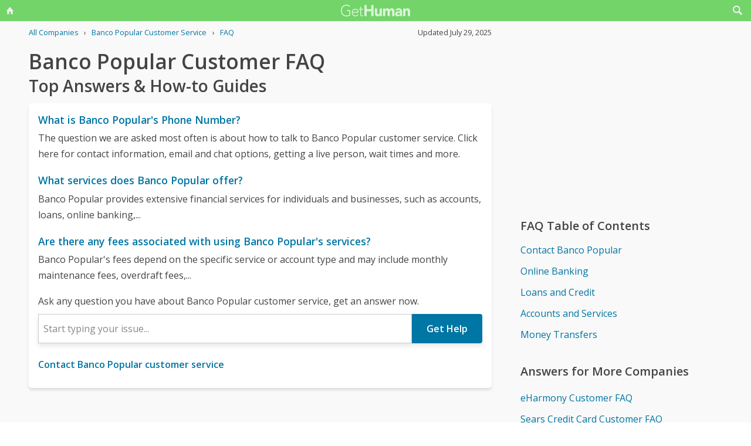

--- FILE ---
content_type: text/html; charset=utf-8
request_url: https://www.google.com/recaptcha/api2/anchor?ar=1&k=6LdI11gpAAAAADT0S-Kwjl1BhvH8R6s41APDJHhr&co=aHR0cHM6Ly9nZXRodW1hbi1jb20ucmVjYXB0Y2hhLmFtcHByb2plY3QubmV0OjQ0Mw..&hl=en&v=PoyoqOPhxBO7pBk68S4YbpHZ&size=invisible&anchor-ms=20000&execute-ms=30000&cb=9q98zbdra2u4
body_size: 48627
content:
<!DOCTYPE HTML><html dir="ltr" lang="en"><head><meta http-equiv="Content-Type" content="text/html; charset=UTF-8">
<meta http-equiv="X-UA-Compatible" content="IE=edge">
<title>reCAPTCHA</title>
<style type="text/css">
/* cyrillic-ext */
@font-face {
  font-family: 'Roboto';
  font-style: normal;
  font-weight: 400;
  font-stretch: 100%;
  src: url(//fonts.gstatic.com/s/roboto/v48/KFO7CnqEu92Fr1ME7kSn66aGLdTylUAMa3GUBHMdazTgWw.woff2) format('woff2');
  unicode-range: U+0460-052F, U+1C80-1C8A, U+20B4, U+2DE0-2DFF, U+A640-A69F, U+FE2E-FE2F;
}
/* cyrillic */
@font-face {
  font-family: 'Roboto';
  font-style: normal;
  font-weight: 400;
  font-stretch: 100%;
  src: url(//fonts.gstatic.com/s/roboto/v48/KFO7CnqEu92Fr1ME7kSn66aGLdTylUAMa3iUBHMdazTgWw.woff2) format('woff2');
  unicode-range: U+0301, U+0400-045F, U+0490-0491, U+04B0-04B1, U+2116;
}
/* greek-ext */
@font-face {
  font-family: 'Roboto';
  font-style: normal;
  font-weight: 400;
  font-stretch: 100%;
  src: url(//fonts.gstatic.com/s/roboto/v48/KFO7CnqEu92Fr1ME7kSn66aGLdTylUAMa3CUBHMdazTgWw.woff2) format('woff2');
  unicode-range: U+1F00-1FFF;
}
/* greek */
@font-face {
  font-family: 'Roboto';
  font-style: normal;
  font-weight: 400;
  font-stretch: 100%;
  src: url(//fonts.gstatic.com/s/roboto/v48/KFO7CnqEu92Fr1ME7kSn66aGLdTylUAMa3-UBHMdazTgWw.woff2) format('woff2');
  unicode-range: U+0370-0377, U+037A-037F, U+0384-038A, U+038C, U+038E-03A1, U+03A3-03FF;
}
/* math */
@font-face {
  font-family: 'Roboto';
  font-style: normal;
  font-weight: 400;
  font-stretch: 100%;
  src: url(//fonts.gstatic.com/s/roboto/v48/KFO7CnqEu92Fr1ME7kSn66aGLdTylUAMawCUBHMdazTgWw.woff2) format('woff2');
  unicode-range: U+0302-0303, U+0305, U+0307-0308, U+0310, U+0312, U+0315, U+031A, U+0326-0327, U+032C, U+032F-0330, U+0332-0333, U+0338, U+033A, U+0346, U+034D, U+0391-03A1, U+03A3-03A9, U+03B1-03C9, U+03D1, U+03D5-03D6, U+03F0-03F1, U+03F4-03F5, U+2016-2017, U+2034-2038, U+203C, U+2040, U+2043, U+2047, U+2050, U+2057, U+205F, U+2070-2071, U+2074-208E, U+2090-209C, U+20D0-20DC, U+20E1, U+20E5-20EF, U+2100-2112, U+2114-2115, U+2117-2121, U+2123-214F, U+2190, U+2192, U+2194-21AE, U+21B0-21E5, U+21F1-21F2, U+21F4-2211, U+2213-2214, U+2216-22FF, U+2308-230B, U+2310, U+2319, U+231C-2321, U+2336-237A, U+237C, U+2395, U+239B-23B7, U+23D0, U+23DC-23E1, U+2474-2475, U+25AF, U+25B3, U+25B7, U+25BD, U+25C1, U+25CA, U+25CC, U+25FB, U+266D-266F, U+27C0-27FF, U+2900-2AFF, U+2B0E-2B11, U+2B30-2B4C, U+2BFE, U+3030, U+FF5B, U+FF5D, U+1D400-1D7FF, U+1EE00-1EEFF;
}
/* symbols */
@font-face {
  font-family: 'Roboto';
  font-style: normal;
  font-weight: 400;
  font-stretch: 100%;
  src: url(//fonts.gstatic.com/s/roboto/v48/KFO7CnqEu92Fr1ME7kSn66aGLdTylUAMaxKUBHMdazTgWw.woff2) format('woff2');
  unicode-range: U+0001-000C, U+000E-001F, U+007F-009F, U+20DD-20E0, U+20E2-20E4, U+2150-218F, U+2190, U+2192, U+2194-2199, U+21AF, U+21E6-21F0, U+21F3, U+2218-2219, U+2299, U+22C4-22C6, U+2300-243F, U+2440-244A, U+2460-24FF, U+25A0-27BF, U+2800-28FF, U+2921-2922, U+2981, U+29BF, U+29EB, U+2B00-2BFF, U+4DC0-4DFF, U+FFF9-FFFB, U+10140-1018E, U+10190-1019C, U+101A0, U+101D0-101FD, U+102E0-102FB, U+10E60-10E7E, U+1D2C0-1D2D3, U+1D2E0-1D37F, U+1F000-1F0FF, U+1F100-1F1AD, U+1F1E6-1F1FF, U+1F30D-1F30F, U+1F315, U+1F31C, U+1F31E, U+1F320-1F32C, U+1F336, U+1F378, U+1F37D, U+1F382, U+1F393-1F39F, U+1F3A7-1F3A8, U+1F3AC-1F3AF, U+1F3C2, U+1F3C4-1F3C6, U+1F3CA-1F3CE, U+1F3D4-1F3E0, U+1F3ED, U+1F3F1-1F3F3, U+1F3F5-1F3F7, U+1F408, U+1F415, U+1F41F, U+1F426, U+1F43F, U+1F441-1F442, U+1F444, U+1F446-1F449, U+1F44C-1F44E, U+1F453, U+1F46A, U+1F47D, U+1F4A3, U+1F4B0, U+1F4B3, U+1F4B9, U+1F4BB, U+1F4BF, U+1F4C8-1F4CB, U+1F4D6, U+1F4DA, U+1F4DF, U+1F4E3-1F4E6, U+1F4EA-1F4ED, U+1F4F7, U+1F4F9-1F4FB, U+1F4FD-1F4FE, U+1F503, U+1F507-1F50B, U+1F50D, U+1F512-1F513, U+1F53E-1F54A, U+1F54F-1F5FA, U+1F610, U+1F650-1F67F, U+1F687, U+1F68D, U+1F691, U+1F694, U+1F698, U+1F6AD, U+1F6B2, U+1F6B9-1F6BA, U+1F6BC, U+1F6C6-1F6CF, U+1F6D3-1F6D7, U+1F6E0-1F6EA, U+1F6F0-1F6F3, U+1F6F7-1F6FC, U+1F700-1F7FF, U+1F800-1F80B, U+1F810-1F847, U+1F850-1F859, U+1F860-1F887, U+1F890-1F8AD, U+1F8B0-1F8BB, U+1F8C0-1F8C1, U+1F900-1F90B, U+1F93B, U+1F946, U+1F984, U+1F996, U+1F9E9, U+1FA00-1FA6F, U+1FA70-1FA7C, U+1FA80-1FA89, U+1FA8F-1FAC6, U+1FACE-1FADC, U+1FADF-1FAE9, U+1FAF0-1FAF8, U+1FB00-1FBFF;
}
/* vietnamese */
@font-face {
  font-family: 'Roboto';
  font-style: normal;
  font-weight: 400;
  font-stretch: 100%;
  src: url(//fonts.gstatic.com/s/roboto/v48/KFO7CnqEu92Fr1ME7kSn66aGLdTylUAMa3OUBHMdazTgWw.woff2) format('woff2');
  unicode-range: U+0102-0103, U+0110-0111, U+0128-0129, U+0168-0169, U+01A0-01A1, U+01AF-01B0, U+0300-0301, U+0303-0304, U+0308-0309, U+0323, U+0329, U+1EA0-1EF9, U+20AB;
}
/* latin-ext */
@font-face {
  font-family: 'Roboto';
  font-style: normal;
  font-weight: 400;
  font-stretch: 100%;
  src: url(//fonts.gstatic.com/s/roboto/v48/KFO7CnqEu92Fr1ME7kSn66aGLdTylUAMa3KUBHMdazTgWw.woff2) format('woff2');
  unicode-range: U+0100-02BA, U+02BD-02C5, U+02C7-02CC, U+02CE-02D7, U+02DD-02FF, U+0304, U+0308, U+0329, U+1D00-1DBF, U+1E00-1E9F, U+1EF2-1EFF, U+2020, U+20A0-20AB, U+20AD-20C0, U+2113, U+2C60-2C7F, U+A720-A7FF;
}
/* latin */
@font-face {
  font-family: 'Roboto';
  font-style: normal;
  font-weight: 400;
  font-stretch: 100%;
  src: url(//fonts.gstatic.com/s/roboto/v48/KFO7CnqEu92Fr1ME7kSn66aGLdTylUAMa3yUBHMdazQ.woff2) format('woff2');
  unicode-range: U+0000-00FF, U+0131, U+0152-0153, U+02BB-02BC, U+02C6, U+02DA, U+02DC, U+0304, U+0308, U+0329, U+2000-206F, U+20AC, U+2122, U+2191, U+2193, U+2212, U+2215, U+FEFF, U+FFFD;
}
/* cyrillic-ext */
@font-face {
  font-family: 'Roboto';
  font-style: normal;
  font-weight: 500;
  font-stretch: 100%;
  src: url(//fonts.gstatic.com/s/roboto/v48/KFO7CnqEu92Fr1ME7kSn66aGLdTylUAMa3GUBHMdazTgWw.woff2) format('woff2');
  unicode-range: U+0460-052F, U+1C80-1C8A, U+20B4, U+2DE0-2DFF, U+A640-A69F, U+FE2E-FE2F;
}
/* cyrillic */
@font-face {
  font-family: 'Roboto';
  font-style: normal;
  font-weight: 500;
  font-stretch: 100%;
  src: url(//fonts.gstatic.com/s/roboto/v48/KFO7CnqEu92Fr1ME7kSn66aGLdTylUAMa3iUBHMdazTgWw.woff2) format('woff2');
  unicode-range: U+0301, U+0400-045F, U+0490-0491, U+04B0-04B1, U+2116;
}
/* greek-ext */
@font-face {
  font-family: 'Roboto';
  font-style: normal;
  font-weight: 500;
  font-stretch: 100%;
  src: url(//fonts.gstatic.com/s/roboto/v48/KFO7CnqEu92Fr1ME7kSn66aGLdTylUAMa3CUBHMdazTgWw.woff2) format('woff2');
  unicode-range: U+1F00-1FFF;
}
/* greek */
@font-face {
  font-family: 'Roboto';
  font-style: normal;
  font-weight: 500;
  font-stretch: 100%;
  src: url(//fonts.gstatic.com/s/roboto/v48/KFO7CnqEu92Fr1ME7kSn66aGLdTylUAMa3-UBHMdazTgWw.woff2) format('woff2');
  unicode-range: U+0370-0377, U+037A-037F, U+0384-038A, U+038C, U+038E-03A1, U+03A3-03FF;
}
/* math */
@font-face {
  font-family: 'Roboto';
  font-style: normal;
  font-weight: 500;
  font-stretch: 100%;
  src: url(//fonts.gstatic.com/s/roboto/v48/KFO7CnqEu92Fr1ME7kSn66aGLdTylUAMawCUBHMdazTgWw.woff2) format('woff2');
  unicode-range: U+0302-0303, U+0305, U+0307-0308, U+0310, U+0312, U+0315, U+031A, U+0326-0327, U+032C, U+032F-0330, U+0332-0333, U+0338, U+033A, U+0346, U+034D, U+0391-03A1, U+03A3-03A9, U+03B1-03C9, U+03D1, U+03D5-03D6, U+03F0-03F1, U+03F4-03F5, U+2016-2017, U+2034-2038, U+203C, U+2040, U+2043, U+2047, U+2050, U+2057, U+205F, U+2070-2071, U+2074-208E, U+2090-209C, U+20D0-20DC, U+20E1, U+20E5-20EF, U+2100-2112, U+2114-2115, U+2117-2121, U+2123-214F, U+2190, U+2192, U+2194-21AE, U+21B0-21E5, U+21F1-21F2, U+21F4-2211, U+2213-2214, U+2216-22FF, U+2308-230B, U+2310, U+2319, U+231C-2321, U+2336-237A, U+237C, U+2395, U+239B-23B7, U+23D0, U+23DC-23E1, U+2474-2475, U+25AF, U+25B3, U+25B7, U+25BD, U+25C1, U+25CA, U+25CC, U+25FB, U+266D-266F, U+27C0-27FF, U+2900-2AFF, U+2B0E-2B11, U+2B30-2B4C, U+2BFE, U+3030, U+FF5B, U+FF5D, U+1D400-1D7FF, U+1EE00-1EEFF;
}
/* symbols */
@font-face {
  font-family: 'Roboto';
  font-style: normal;
  font-weight: 500;
  font-stretch: 100%;
  src: url(//fonts.gstatic.com/s/roboto/v48/KFO7CnqEu92Fr1ME7kSn66aGLdTylUAMaxKUBHMdazTgWw.woff2) format('woff2');
  unicode-range: U+0001-000C, U+000E-001F, U+007F-009F, U+20DD-20E0, U+20E2-20E4, U+2150-218F, U+2190, U+2192, U+2194-2199, U+21AF, U+21E6-21F0, U+21F3, U+2218-2219, U+2299, U+22C4-22C6, U+2300-243F, U+2440-244A, U+2460-24FF, U+25A0-27BF, U+2800-28FF, U+2921-2922, U+2981, U+29BF, U+29EB, U+2B00-2BFF, U+4DC0-4DFF, U+FFF9-FFFB, U+10140-1018E, U+10190-1019C, U+101A0, U+101D0-101FD, U+102E0-102FB, U+10E60-10E7E, U+1D2C0-1D2D3, U+1D2E0-1D37F, U+1F000-1F0FF, U+1F100-1F1AD, U+1F1E6-1F1FF, U+1F30D-1F30F, U+1F315, U+1F31C, U+1F31E, U+1F320-1F32C, U+1F336, U+1F378, U+1F37D, U+1F382, U+1F393-1F39F, U+1F3A7-1F3A8, U+1F3AC-1F3AF, U+1F3C2, U+1F3C4-1F3C6, U+1F3CA-1F3CE, U+1F3D4-1F3E0, U+1F3ED, U+1F3F1-1F3F3, U+1F3F5-1F3F7, U+1F408, U+1F415, U+1F41F, U+1F426, U+1F43F, U+1F441-1F442, U+1F444, U+1F446-1F449, U+1F44C-1F44E, U+1F453, U+1F46A, U+1F47D, U+1F4A3, U+1F4B0, U+1F4B3, U+1F4B9, U+1F4BB, U+1F4BF, U+1F4C8-1F4CB, U+1F4D6, U+1F4DA, U+1F4DF, U+1F4E3-1F4E6, U+1F4EA-1F4ED, U+1F4F7, U+1F4F9-1F4FB, U+1F4FD-1F4FE, U+1F503, U+1F507-1F50B, U+1F50D, U+1F512-1F513, U+1F53E-1F54A, U+1F54F-1F5FA, U+1F610, U+1F650-1F67F, U+1F687, U+1F68D, U+1F691, U+1F694, U+1F698, U+1F6AD, U+1F6B2, U+1F6B9-1F6BA, U+1F6BC, U+1F6C6-1F6CF, U+1F6D3-1F6D7, U+1F6E0-1F6EA, U+1F6F0-1F6F3, U+1F6F7-1F6FC, U+1F700-1F7FF, U+1F800-1F80B, U+1F810-1F847, U+1F850-1F859, U+1F860-1F887, U+1F890-1F8AD, U+1F8B0-1F8BB, U+1F8C0-1F8C1, U+1F900-1F90B, U+1F93B, U+1F946, U+1F984, U+1F996, U+1F9E9, U+1FA00-1FA6F, U+1FA70-1FA7C, U+1FA80-1FA89, U+1FA8F-1FAC6, U+1FACE-1FADC, U+1FADF-1FAE9, U+1FAF0-1FAF8, U+1FB00-1FBFF;
}
/* vietnamese */
@font-face {
  font-family: 'Roboto';
  font-style: normal;
  font-weight: 500;
  font-stretch: 100%;
  src: url(//fonts.gstatic.com/s/roboto/v48/KFO7CnqEu92Fr1ME7kSn66aGLdTylUAMa3OUBHMdazTgWw.woff2) format('woff2');
  unicode-range: U+0102-0103, U+0110-0111, U+0128-0129, U+0168-0169, U+01A0-01A1, U+01AF-01B0, U+0300-0301, U+0303-0304, U+0308-0309, U+0323, U+0329, U+1EA0-1EF9, U+20AB;
}
/* latin-ext */
@font-face {
  font-family: 'Roboto';
  font-style: normal;
  font-weight: 500;
  font-stretch: 100%;
  src: url(//fonts.gstatic.com/s/roboto/v48/KFO7CnqEu92Fr1ME7kSn66aGLdTylUAMa3KUBHMdazTgWw.woff2) format('woff2');
  unicode-range: U+0100-02BA, U+02BD-02C5, U+02C7-02CC, U+02CE-02D7, U+02DD-02FF, U+0304, U+0308, U+0329, U+1D00-1DBF, U+1E00-1E9F, U+1EF2-1EFF, U+2020, U+20A0-20AB, U+20AD-20C0, U+2113, U+2C60-2C7F, U+A720-A7FF;
}
/* latin */
@font-face {
  font-family: 'Roboto';
  font-style: normal;
  font-weight: 500;
  font-stretch: 100%;
  src: url(//fonts.gstatic.com/s/roboto/v48/KFO7CnqEu92Fr1ME7kSn66aGLdTylUAMa3yUBHMdazQ.woff2) format('woff2');
  unicode-range: U+0000-00FF, U+0131, U+0152-0153, U+02BB-02BC, U+02C6, U+02DA, U+02DC, U+0304, U+0308, U+0329, U+2000-206F, U+20AC, U+2122, U+2191, U+2193, U+2212, U+2215, U+FEFF, U+FFFD;
}
/* cyrillic-ext */
@font-face {
  font-family: 'Roboto';
  font-style: normal;
  font-weight: 900;
  font-stretch: 100%;
  src: url(//fonts.gstatic.com/s/roboto/v48/KFO7CnqEu92Fr1ME7kSn66aGLdTylUAMa3GUBHMdazTgWw.woff2) format('woff2');
  unicode-range: U+0460-052F, U+1C80-1C8A, U+20B4, U+2DE0-2DFF, U+A640-A69F, U+FE2E-FE2F;
}
/* cyrillic */
@font-face {
  font-family: 'Roboto';
  font-style: normal;
  font-weight: 900;
  font-stretch: 100%;
  src: url(//fonts.gstatic.com/s/roboto/v48/KFO7CnqEu92Fr1ME7kSn66aGLdTylUAMa3iUBHMdazTgWw.woff2) format('woff2');
  unicode-range: U+0301, U+0400-045F, U+0490-0491, U+04B0-04B1, U+2116;
}
/* greek-ext */
@font-face {
  font-family: 'Roboto';
  font-style: normal;
  font-weight: 900;
  font-stretch: 100%;
  src: url(//fonts.gstatic.com/s/roboto/v48/KFO7CnqEu92Fr1ME7kSn66aGLdTylUAMa3CUBHMdazTgWw.woff2) format('woff2');
  unicode-range: U+1F00-1FFF;
}
/* greek */
@font-face {
  font-family: 'Roboto';
  font-style: normal;
  font-weight: 900;
  font-stretch: 100%;
  src: url(//fonts.gstatic.com/s/roboto/v48/KFO7CnqEu92Fr1ME7kSn66aGLdTylUAMa3-UBHMdazTgWw.woff2) format('woff2');
  unicode-range: U+0370-0377, U+037A-037F, U+0384-038A, U+038C, U+038E-03A1, U+03A3-03FF;
}
/* math */
@font-face {
  font-family: 'Roboto';
  font-style: normal;
  font-weight: 900;
  font-stretch: 100%;
  src: url(//fonts.gstatic.com/s/roboto/v48/KFO7CnqEu92Fr1ME7kSn66aGLdTylUAMawCUBHMdazTgWw.woff2) format('woff2');
  unicode-range: U+0302-0303, U+0305, U+0307-0308, U+0310, U+0312, U+0315, U+031A, U+0326-0327, U+032C, U+032F-0330, U+0332-0333, U+0338, U+033A, U+0346, U+034D, U+0391-03A1, U+03A3-03A9, U+03B1-03C9, U+03D1, U+03D5-03D6, U+03F0-03F1, U+03F4-03F5, U+2016-2017, U+2034-2038, U+203C, U+2040, U+2043, U+2047, U+2050, U+2057, U+205F, U+2070-2071, U+2074-208E, U+2090-209C, U+20D0-20DC, U+20E1, U+20E5-20EF, U+2100-2112, U+2114-2115, U+2117-2121, U+2123-214F, U+2190, U+2192, U+2194-21AE, U+21B0-21E5, U+21F1-21F2, U+21F4-2211, U+2213-2214, U+2216-22FF, U+2308-230B, U+2310, U+2319, U+231C-2321, U+2336-237A, U+237C, U+2395, U+239B-23B7, U+23D0, U+23DC-23E1, U+2474-2475, U+25AF, U+25B3, U+25B7, U+25BD, U+25C1, U+25CA, U+25CC, U+25FB, U+266D-266F, U+27C0-27FF, U+2900-2AFF, U+2B0E-2B11, U+2B30-2B4C, U+2BFE, U+3030, U+FF5B, U+FF5D, U+1D400-1D7FF, U+1EE00-1EEFF;
}
/* symbols */
@font-face {
  font-family: 'Roboto';
  font-style: normal;
  font-weight: 900;
  font-stretch: 100%;
  src: url(//fonts.gstatic.com/s/roboto/v48/KFO7CnqEu92Fr1ME7kSn66aGLdTylUAMaxKUBHMdazTgWw.woff2) format('woff2');
  unicode-range: U+0001-000C, U+000E-001F, U+007F-009F, U+20DD-20E0, U+20E2-20E4, U+2150-218F, U+2190, U+2192, U+2194-2199, U+21AF, U+21E6-21F0, U+21F3, U+2218-2219, U+2299, U+22C4-22C6, U+2300-243F, U+2440-244A, U+2460-24FF, U+25A0-27BF, U+2800-28FF, U+2921-2922, U+2981, U+29BF, U+29EB, U+2B00-2BFF, U+4DC0-4DFF, U+FFF9-FFFB, U+10140-1018E, U+10190-1019C, U+101A0, U+101D0-101FD, U+102E0-102FB, U+10E60-10E7E, U+1D2C0-1D2D3, U+1D2E0-1D37F, U+1F000-1F0FF, U+1F100-1F1AD, U+1F1E6-1F1FF, U+1F30D-1F30F, U+1F315, U+1F31C, U+1F31E, U+1F320-1F32C, U+1F336, U+1F378, U+1F37D, U+1F382, U+1F393-1F39F, U+1F3A7-1F3A8, U+1F3AC-1F3AF, U+1F3C2, U+1F3C4-1F3C6, U+1F3CA-1F3CE, U+1F3D4-1F3E0, U+1F3ED, U+1F3F1-1F3F3, U+1F3F5-1F3F7, U+1F408, U+1F415, U+1F41F, U+1F426, U+1F43F, U+1F441-1F442, U+1F444, U+1F446-1F449, U+1F44C-1F44E, U+1F453, U+1F46A, U+1F47D, U+1F4A3, U+1F4B0, U+1F4B3, U+1F4B9, U+1F4BB, U+1F4BF, U+1F4C8-1F4CB, U+1F4D6, U+1F4DA, U+1F4DF, U+1F4E3-1F4E6, U+1F4EA-1F4ED, U+1F4F7, U+1F4F9-1F4FB, U+1F4FD-1F4FE, U+1F503, U+1F507-1F50B, U+1F50D, U+1F512-1F513, U+1F53E-1F54A, U+1F54F-1F5FA, U+1F610, U+1F650-1F67F, U+1F687, U+1F68D, U+1F691, U+1F694, U+1F698, U+1F6AD, U+1F6B2, U+1F6B9-1F6BA, U+1F6BC, U+1F6C6-1F6CF, U+1F6D3-1F6D7, U+1F6E0-1F6EA, U+1F6F0-1F6F3, U+1F6F7-1F6FC, U+1F700-1F7FF, U+1F800-1F80B, U+1F810-1F847, U+1F850-1F859, U+1F860-1F887, U+1F890-1F8AD, U+1F8B0-1F8BB, U+1F8C0-1F8C1, U+1F900-1F90B, U+1F93B, U+1F946, U+1F984, U+1F996, U+1F9E9, U+1FA00-1FA6F, U+1FA70-1FA7C, U+1FA80-1FA89, U+1FA8F-1FAC6, U+1FACE-1FADC, U+1FADF-1FAE9, U+1FAF0-1FAF8, U+1FB00-1FBFF;
}
/* vietnamese */
@font-face {
  font-family: 'Roboto';
  font-style: normal;
  font-weight: 900;
  font-stretch: 100%;
  src: url(//fonts.gstatic.com/s/roboto/v48/KFO7CnqEu92Fr1ME7kSn66aGLdTylUAMa3OUBHMdazTgWw.woff2) format('woff2');
  unicode-range: U+0102-0103, U+0110-0111, U+0128-0129, U+0168-0169, U+01A0-01A1, U+01AF-01B0, U+0300-0301, U+0303-0304, U+0308-0309, U+0323, U+0329, U+1EA0-1EF9, U+20AB;
}
/* latin-ext */
@font-face {
  font-family: 'Roboto';
  font-style: normal;
  font-weight: 900;
  font-stretch: 100%;
  src: url(//fonts.gstatic.com/s/roboto/v48/KFO7CnqEu92Fr1ME7kSn66aGLdTylUAMa3KUBHMdazTgWw.woff2) format('woff2');
  unicode-range: U+0100-02BA, U+02BD-02C5, U+02C7-02CC, U+02CE-02D7, U+02DD-02FF, U+0304, U+0308, U+0329, U+1D00-1DBF, U+1E00-1E9F, U+1EF2-1EFF, U+2020, U+20A0-20AB, U+20AD-20C0, U+2113, U+2C60-2C7F, U+A720-A7FF;
}
/* latin */
@font-face {
  font-family: 'Roboto';
  font-style: normal;
  font-weight: 900;
  font-stretch: 100%;
  src: url(//fonts.gstatic.com/s/roboto/v48/KFO7CnqEu92Fr1ME7kSn66aGLdTylUAMa3yUBHMdazQ.woff2) format('woff2');
  unicode-range: U+0000-00FF, U+0131, U+0152-0153, U+02BB-02BC, U+02C6, U+02DA, U+02DC, U+0304, U+0308, U+0329, U+2000-206F, U+20AC, U+2122, U+2191, U+2193, U+2212, U+2215, U+FEFF, U+FFFD;
}

</style>
<link rel="stylesheet" type="text/css" href="https://www.gstatic.com/recaptcha/releases/PoyoqOPhxBO7pBk68S4YbpHZ/styles__ltr.css">
<script nonce="37_PGR-LFGM5kvFh3s5dfw" type="text/javascript">window['__recaptcha_api'] = 'https://www.google.com/recaptcha/api2/';</script>
<script type="text/javascript" src="https://www.gstatic.com/recaptcha/releases/PoyoqOPhxBO7pBk68S4YbpHZ/recaptcha__en.js" nonce="37_PGR-LFGM5kvFh3s5dfw">
      
    </script></head>
<body><div id="rc-anchor-alert" class="rc-anchor-alert"></div>
<input type="hidden" id="recaptcha-token" value="[base64]">
<script type="text/javascript" nonce="37_PGR-LFGM5kvFh3s5dfw">
      recaptcha.anchor.Main.init("[\x22ainput\x22,[\x22bgdata\x22,\x22\x22,\[base64]/[base64]/[base64]/[base64]/[base64]/[base64]/KGcoTywyNTMsTy5PKSxVRyhPLEMpKTpnKE8sMjUzLEMpLE8pKSxsKSksTykpfSxieT1mdW5jdGlvbihDLE8sdSxsKXtmb3IobD0odT1SKEMpLDApO08+MDtPLS0pbD1sPDw4fFooQyk7ZyhDLHUsbCl9LFVHPWZ1bmN0aW9uKEMsTyl7Qy5pLmxlbmd0aD4xMDQ/[base64]/[base64]/[base64]/[base64]/[base64]/[base64]/[base64]\\u003d\x22,\[base64]\\u003d\x22,\x22QTLCnwTCicK1WVIRw7ZJwqp6P8OWJHNsw4HDm8K9w7Asw5vDp0XDvsOjEBQlWzkTw4ozb8KTw7rDmj0pw6DCqw4aZjPDucO/w7TCrMOTwpYOwqHDozlPwojCkcOSCMKvwr05woDDjg/DjcOWNipvBsKFwqI8VmMXw7QcNXwkDsOuIcO7w4HDk8OMCgwzNjcpKsKuw6lewqBvJCvCnzU6w5nDuVMww7oXw5bCiFwUXFHCmMOQw7tEL8O4wpXDuWjDhMOawo/[base64]/Cu8O8VsKTP39AwoZYwqFiC8KHVcObw6XDp8Kcw6/Dmho8U8K0CWbClGl8DwUhwrJ6T0wyTcKcPE1ZQWVOYG1gWBo/[base64]/DrSdAVcKtGsKaccOJesObw6EVF8OSIi/[base64]/[base64]/CqEjCrcOGPMODAsOmQHpqw4ImS8KmOMOnB8KHw4LDjhfDjsK0w6QWJcOFFUzDjHJPwpBJScK7CxZuQsOuwodueHXCoU3Du1/CiAfCi01Pw6w8w7TDtivCvDonwoRaw6DCmgvDlMO4TALCqmnCscKBwpLDssK2M3jCisKJw6k+wpDDg8KDw5LDjhAbNz8gw6xXw60KBRDDjjonw7XCo8OTDi4LKcKHwqfCtD8rw6dPAsOtw4lPHV/Dr23DrMO4F8KtdRMbSsOXwqA0w5rCogZsOX0aARA/wqTDvmUFw5spwp94MkLDu8OowovCtCMdQcKvN8KPwrUuM1VZwrdGPcKlJsKRPHwSGh3Dv8Khw6PCscK8ecO2w4XCti9ywr/DpMKFG8OAwpBrwo/[base64]/[base64]/ClDXDlyM/[base64]/[base64]/DqAcbw6PCv8KGdcOAwpp9HMKBwrDCucOJwoohwo/DlMOew7LDqcOjcMKZPCXCj8KJw4/CoDzDpGnDlcK7wqXDsmRQwqQrw6lHwrDClMK6Vix/aDzDh8KjaC7CvcKUw7bCln92w5nDk1PDhcK4w67DhUrCjhBrG38ww5TCtB7ChD8eRMOTwp57BjDDrzYMSMKTw7TDnGBXwrrCmcOoQRLClVfDicKGe8O+eVPDs8OGHikbR3MLKGBFwq3CpQzCmSpbw5/[base64]/wp9Gw7zDrDDCkgUWXMKQecKxwqpVwrpHFQXCujRawoZ6LcKPHi4fw4sJwqhXwo9GwrLDoMOnw4HCrcKswr0+w4l/w4LCkMKyVgzDq8Otc8OxwqsRbsKMTDUHw75cw7bCgsKkKlFLwq4uw6vCnU5Ow6Z7HiMDKcKHH1fCl8OiwqfDj2nChAQJe2IFYMK9TsO2w6TCuyddbAPCuMO/TsOTdWhQIwhdw7HCs0otN1paw4fDpcOsw69JwoDDnVYfWDkMwq7DoHQXw6LDr8OKw4pbw5xxKCPCs8OyUcKVw7w6YsOxw54NdHLDv8OpbMOLf8OBRRDCk2PCiD7DhUbClMO5WcOjEsKSF3HDg2PDlRLClMKdwozDscKVwqMWbcOFwq1PJgHCs1/CojjDkWbCrxFpdVPDqMKRw4fDjcK5w4LCqjhSEGrCq1xlWsKDw7bCs8KOwp3CogPDikgPTEEPKHA4BlbDgxHCjMKGwp/Dl8K1BsOIw6jDmsOYez3Di0bDiTTDucKIPsKFwqTDlcK6w5bDjsKULxgcwoh4wpjCjldAwrXCmcOTw4p8w48TwoDCuMKpfDjDl3DDnsOawqcOw4kPYMK4w5rClkfDuMObw6fDh8KgeRTDkMOTw7/[base64]/w5TCsgvDvcOmJ8OBAcOZIG1jR1M2wrzDj8OPwpJaccOCwo8Ew58Jw5/CosKHLDMrAH/[base64]/DpTLDkWEnVRXDh8ORMcO+OsKgw6M3w7c4TMOBHElDwobDgsOSw6bCosKeF3MnAcOHQ8KSw6jDmsONGsK2IcKswo5aH8OqYcKObcOPHsKTWMO6wpfDrR43wqAiLsKKdSoKNcKuw5/DvwzChnBBw7LDnyXCr8Kfw4TCkSnDrcO3w5/Dt8OyIsKAJnPCpsKVCMKZDkFDeEwtewXCrz9aw6bDpy/DknbCnsOpOcOif1EKImHDkMKXwokYWBbDgMOaw7DDmcK1w6h8OcKPw4FYE8KzOsOHQMOCw6DDrsOsJnXCrGFRE1UBwq8vd8OvdyVaNcOIwrnCpcOrwpZgE8O5w5/DrAspwojDucOgw5TDkcKowq8qw43Clk/DjzbCtcKMwqDChsONwr/ClsO9wp/CuMK0Q0YvEsKcw5hfwp56SHLCl0rCv8KGwrLDhcOKMMOBw4TCqMOxPmQ4Yw8UUsKfCcOiw67Dnm7CoE8Dwp/[base64]/CiCMfwqXDniMsO8KbJQ0+fcOkBk5FwoYew6gLCx7DvmLCoMONw7FFw4/DksOzw5d2w60sw4FAwoLDqsOPbsO5RQV6DXrDi8Kawr8xwoHDlcKLwrMYWx9FW1g0w5xvVcOYw6wIc8KdcAlnwofCrMOVw6PDi2dAwo0vwrLCiijDshF5CMKAw7HClMKgwrJtPC3Dly3CmsK1wphqw6ARw61pw4ESwpMyUCLCkB9/IR0mPsKSQlHDtMODfkXCh0s/IHlsw64uwrLCkBc6wrMMJB3Cux1uw6/DoCBmw7LDjlTDgSQlDcOnw73DnFY/wqXDvChow79+FsK7YMKPdsKfLMK6CMKRDWlUw4d0w7rDozkpMXoWw6fDq8OsLW1Ww63Dq3cIwrg2w57DjnfCvD7CoQXDhsOvUsKcw75mwooJw7cEf8O/[base64]/DscKadMKcSmbDqcOxR8OTL8KMG0rCqsOUw6XCpiPDlgt9wrhsZcK7wrAnw67CjsK3BBDCmcOCwpQBLRRVw644Vgx1w4VrUsO5wp3Dl8OYZ0gTNjrDh8KNw5/DtX3Cg8O9VcKhDUDDssK8OlHCtg1EGihsZcOTwrHDksOww67DvCkvMMKpI1vDikQmwrBGwoPCvMKQCAtRfsKzRsO1Mz3CujXDhcOUG2VuS08pwobDvnTDjmTCjh7DvMOxFMK9CsKawrrCo8O1Dg9wwpLCi8ORRjNqw5zDgMOxwp/[base64]/Ct23DusOFc8Krw7pAwrrDrB9KwpJqwr/[base64]/Dpys6CydQUsKbCMKQw7EQAyjDlcO1w4zDtsKGDUTDqGrCgsKqM8KLYwXCicK6w6ETw6c9w7XDhWsRw6vCjBnCu8O8w7dgRyl/[base64]/Dgw5XwpEmwohrFw/[base64]/DmMKDfWp6DTA0KkhlIWjDhsKCwqUBwp5MPsKVOMODw7fCnMKjAMOTwoHDkioGF8KbKm/CgQN/w5LDpS7CjUsLE8Oow5UEw5zCoG1HaAfCjMKWwpQrAsK2wqfDncObXcK7w6c8ST/Ci2TDvxZHw4zCp3tLWMKDGHjDigFCw7JkdMKzYsO0DcKIRGI5wr5ywqNVw7cCw7A2w5nDqTc/KH0/IcKNw4hKDMOzwp/Dn8KuM8KAw7vDoGMYWcOsb8KzD3/CiiIkwotGw7LDoWRKVEVNw5TCnGUswqxFAsOAJMOGIigVbR9lwr7DuE95wrLDp2jCu3PDs8KVUnLCo2xlGMODw4FMw5UkLsOYEEckcsOxccKsw7xQw4sTNRIPW8OGw6HCk8ODCsK1GTPCrMKaC8KywoPCtcO9w4AXwoHCm8KzwrkRFCQ1w67DucK9GS/DrsOuXcKwwqcUf8K2DklpPC3DgcKWCMKWwp/CocKJZlPDi3rDnlHCj2cvRsOPD8OhwoHDgcO3wqR9wqVeVlBQL8Ogwq0kTsOpeSbCrcKVXRDDvRwfB0ZdIFzCpMKBwpUhCT/ChMKCZE/DgwHChsKFw454LMKPwrfCosKNKsOxH1jDr8K8wrcEwo/[base64]/DjwnCrcKzw5UBw4Ukw6nCksKjKcKnCwTDpMOyOsOzZ0bCjsKlEiDCplJCQTXDpR3Dh1AfZ8O5SsKhwr/DgsOkfMKSwoo3w68MYjIXwq0dw6jCo8OnXsKDw5I0wopvPsKBwp3CrcO1wqsqMsKVw7haw4jCvAbCisKnw5vCl8KLw5VOOsKucsK/[base64]/CtsK7TcOowqo3QsKuHw5NwooPXMOgFCZcZW9awq/Cl8KMw77DgVQuQcK6woZSIEbDkR8SVsOrLcKNwrdiw6Zbw7NkwoTDs8KZKMOQScKjwqTDoVvDsFwVwr/Cq8OzIsKfeMOxU8K4f8OSOsODXMO0I3JaScOHeyBvHgAUwoFpaMKGw7XChMK/wrnDmmXChznCr8OBEsK2RWQ3woI4KW9/XsKkwqAAFcOtworCgMOqIQQEW8Kew6zCnnFxwp3ChSbCuCsXw6dpDi4rw4LDrmBKfmzCkGhsw6PCsCHCjWEUw5JDPMOsw63DljfDtsKWw6oowrzCoUZTwr0TWsO6Z8K1bcKtY1nDhC5nD0oYH8ODAy8Hw77Co0TDlsKdw7vCtcK/eEMuw5lsw7pDZFIEw7TChBTCjsKyLnrChjPCkB7CosOAOGkISG9GworDgsOuCsKowozDjsOcLsKxIcOfRRzDr8OtFXPChsOkMy9Uw7U+biApwrVawoUDBMO/wrEyw6rClcOywrI5HmXChn1BNGrDk3XDpcKDw4zDssOADMOFwq7DsXQQwoFWGsK+wpRpeWTDpcKVVMKDw606wph7RlQXGMO2w4nDrMOyRMKafcO8w6zCuBAow4fCsMKcFsKJDRLDrEU0wprDgcK/wpLDucKow49iLMOLwp8QAMKnSns2wo/[base64]/DlzbCqcOaPjxGK8OQw6JIwrjCt8OQwqAswqJkwppyTsO3w6XCqMKWLSHDk8K1wpk9wpnDsjwOwqnDtMKUcwclBE/[base64]/DszwJw4jDjcK2woI9w4pyV38tGR1EwplPw4nCoWAzcsKzw7LChhEIOgzDky1KFsK3bcONahbDi8Oawq4RKsKQAxJdw65gw7DDk8OOVgjDj1DDs8KwGGVTw4/CgcKZw7XDj8OjwrjCuSU9wqnCoD7CqMOLRn9YQnovwqDCj8O2w6bCm8Kfw5MXKAFhcW8Jw5nCt2bDqnLCjMO/w43DlMKJQGvDkVHCk8KXw4/CkMKRwo88ED/ClDYeGybCgcOEFnjCuFXCj8OZwoDCpUghKBNrw6XCsUbCmRZSBVV6w7/CqhZ8UTlmGMOdY8ODGifDvcKFQ8K6w6wnY2FlwrTCucO5JsK7ABRTGsOIw5/CvhfCpncGwrnDnMOmwpTCrMOrw6XCn8KnwqUTw5zClcKAfsKPwojCpipDwqk/cyrCocKawq/DuMKFBMOgZGnDpMOmc0HDuljDhsKDw7w5LcKHw5nDknjCssKpSVpyOsKUVcO3wo3DqcKDwp0Xw7DDlGsaw57DhsOWw65jM8OtCsKrNlfClsKAH8K5wqAdOEEjY8ORw5JAwo9nBsKBc8K9w6/Ck1fCiMKsCMKnZljDh8ObTcKvHsO7w4thwrHCj8OtVxAEQsOFbwY6w4N/w4J4WCZdWsO8UgRLWcKRZgXDu3XCvcKFw59Bw4jCtMKUw7bCr8K6eVAswp5IccKJHz3Dm8K2woFSfB9qwo3DpQ3DlDtXH8OIwoMMwpASfsO8ccOAwpbChEENc3pgQ1/ChEbConvCt8O7wqnDu8KOFcKNCX9gwqDDoHkgJsOmwrXCrUA6dk7CnD9hwqVdCcKsNwrDtMOeNsKVMRNBaSk4MsOxCi3CmMO3w6R8TXI/w4PCgXBrwpDDksO7diYKNhR/w6dMwpLDjsOFw6jCixfDkMKcM8O/wrPCu3jDlWzDjg1eSMObbyvDisK8ZMOtwrB5woLCmRHCqcKtwr5Mw5piw73CiTlnFsKkNip5woQUw4NDwqHCkAl3ZsKNw7IQwqrDs8O/[base64]/[base64]/w6rCksOvJWQjYCrDnMOvwoZCZcKGwrHDu8OwOsK9R8OMC8KWIzXCgsK+wo/DmMOudgcwdl3CuC5nwpDCtDXDrsKkKMKeUMK+dncJLMKowpPCl8Okw5F4c8O/VsK9ZcK4D8KTwrRlwpohw5vCs2E1wqrDtXhPwpPCqRRow6fDqXF+cX0sZcKsw48qHMKVecOYaMOCMMOHSm0ZwoRPIijDrsOWwobDtGbCtnIRw4pvMsOlAsK5wqjDkE9+U8OOw67Coz5gw7nCr8O0wp5Aw7TClMK4KjvDicONR21/w7LCi8OEwokmw4pxwo7DkERFwqvDpnFAwrnCs8OnM8KywoALfMOjwrwaw71sw4DDssO/wpR3KsK8wrjCvMKHw5RawoTCh8ObwpjDr0vCmh83NR3CmHViYm1vKcOmIsKfw6o9woNlw5PDlBInwrkUwp7CmCXCo8KNwrDDrMOhCsOMw617wqxuE1R7E8Odw4AYw4fCvMKIw63CgG7CoMKkGDoIZMKjBCQfVCIwcjXDkCFOw57CvUxXXsK/HcOTw6HCvlPCoGdiwoMzH8OPB3Frw69EQGjDlMO3wpdZwodZdXnDulEONcKnwpJlJMOzbFPCvsKMwoDDsijDs8O/wp0Dw6U/[base64]/w6LClsOmw4fCsVUWD8Oqw6IKXsOOFGhqQFoSw4Mbwo5iw6DDhMOzN8Obw5jDuMOdfx1HPGnCu8OowopswqptwoPDgBHCvsKjwrMqwqXCky/CpsOSNCNBBlvDiMK2SgUhwqrDkRzCksKfw7Z6bQEowpAJdsK5bsOewrBVwpcYMcKfw73ChsKMB8OpwrdEIwTDjChIQsK/JAbCvFl4wq7ChGVUw7BnZMOKbHzCgAzDksOpWkDCqAkuw6pUd8KcVMKRSg57VFbDpjLChcK5XyfCgmHDi05jB8KSw6QkwpTCmcKrXg9KXF9KPsK9w7XDtsOHw4fCtnZOwqJNQXnDicOEC33CnsOcwpgZKMOhwrvCvRk8c8O1GEnDlHTCmcKEeg5Pw6tCUW/CsCxWwp7CoyjDn11Xw7Agw6vDiFcXDMOCc8K9wpY1wqRGwpU+wrnDvcKMwo7CsGHDm8KjXDXCrsO/N8KZNX7CtAtyw4kuDMKow5jCssOVw4drwr9ewrE9YzjCtWDCnipQw7/CmMOtNsOqDGNtwpswwq3DtcKTw7XCr8O7w4DCt8K+w5xyw6AFXTILwrR3cMOtw6PDnzVKdD83c8O+wpbDhsOwPV/DhkzDqBd5FcKOw7HCjcKjwp/Cvlg9wqPCt8OlbcOxwoUhHDXCrMO4QA85w7PDiB3CojpPwq44WmQSFzrDmG/DmMKSQhHCjcKPwqVWPMOAwrzDnsKjw4fCqsKfwqTCjUnCl1nDscO1cVzCmMKbUgHDn8OVwovCgljDqsK5NRjCssORQcKZwpnCvQzDhChDw7AlC13CmMOJPcKWasK1dcKvXsKpwqMtRH7CjyTDhMKbOcKOw7XDlCnCk2t/w5zCk8OKwpPCssKiOXXCisOrw7oKHxvCgcOtPWN3Rl/[base64]/CoMK6w6nCtMKlG8OdPsKaw5bDosOqw6/[base64]/DuXnCncKiaUXDtcOHIsOkwpbDpcOwDcOMP8OmNVzCkMOLHDVOw7kDRcKwEcKswrTDsh1PLknDsw51wpBDw4gMdyQyXcKwYsKdw4Akw5E2w4twfcKUwqpNwoxtTMK/[base64]/Dp8KlOhInw7/ChijDqhHCn8OEwq/CvD8GwqBewp3CpMOXJcKMN8OvYXRjI38RYsKmw4s+wq4FYH5uTcOJDUYPOT/CvTdkX8K2JBZ+AcKrL1DCmEDCgVgZw7Nhw7LCo8OCw7lbwp3DtCYYAkV/[base64]/Dpz9lwqt2WHfCncKcwrLDq8OxwojDgcK2ZmQAwoLDjsKuwqA7UnLDpcOgYgnDpcOgRR/[base64]/[base64]/CtMKRw4HCgsOSHTfCui/Dj8Omwq/DsBMWw7LDl8KhaMOOTsOSw6/Dm21hw5TDuivCrcOkwqLCv8KcDMKEYQ8Bw47CulgLwrYTwqgVPkZ4LyDDoMK6woJ3ZQ5Tw7/[base64]/[base64]/[base64]/DisOcJ8OiNFNZB8OSwoDCgcKTw5V/wo/CtMKdAXDDhnhoIDYdWsKTw40owozCvVLDqsKEI8OTUMO3WnBVwoBfaww0RDt/wo0xw6DDtsKBK8KiwqLDl17ClMOyCsOew4t1w6Qvw6sqWGxxQgXDkjtOOMKowq1wTSjDlsOPUVpaw5FdSsKMOMOkaQp/w6sXFMOww7DChMKkRxnCocO7Kktgw4k6fX5VdsKew7HCiBFfb8OKw4jCosOGw7jDtCPCo8Odw7PDssOMRcOMwpPDlcO9FMKbw6jDqcO9woNGG8OowrMMw6fCszxZwrgvw4YTwq5lSw3CvxNsw6o2TMOjc8OdX8KKw6xCPcKOWMKnw6LCt8OGasOZw4XCrVQZUj/[base64]/CvcKJw5o9w403wpvCpRMaw7rDjMOwwqUsG2jDiMKxABdwE1vDosKfw41Ow5R3C8KoXmjCm2wBQ8K6w5/Dp0dgNkgKw6zCtk15wokJwoDCtEDDoXZKFMKBUmXCosKqwpYxfXzDowPCtDxkwp3Du8OQVcOIw591w4rCpcKmBVoRBsOlw4TCn8KLS8OpRxbDlxY7SsKmw6/CvyRNw5ouwrome3bDisOFfCDDsXxZd8OXw5lea0nCrGbDh8K+wobDhyrCr8Kww65Iwr7CgipUBlQ5Yklyw7sFw6jDgDDCrB/DkWxIw7JvIHIiAzTDo8OlOMKvw6goNSZbOh3CgsKIHhxvbBIfbsO4C8KDIQcnajLDucKYYMO8NFFecQpNATcbwrLDpWt/D8KowrXCijbCqCRxw60jwqc2MkcYw6bCqFDCuVLDhMKFw7V5w4wKUsKFw6oTwpPClMKBHlnDusOfTcKXN8KQw4jDi8O0w5bCjRfDoigtIRfCji1YJX/[base64]/GsKMXUnDsWJ9NXHCn8KkSGnCqcK9w6DDrBRZwprCg8OHwrgUw63CocOQwp3CkMKkNMKSVhZHDsOCwqELWVDCosO/wovCl3/DpcOYw6DCpsKRbmh8fgzCgx7ClsOHP2LDiiLDqw7DrsOnw5h3wqpWw73CuMKawpnCgsKjUzLDrsKfwo4FLDhqwp4iasKmFcOPHsObwoRuw6HChMOaw6xcCMK9woXDvX46w5HCnMO6YsKYwpImXsO1YcOJH8OYb8KKw6jDl1DDqsO/J8KZQBDCkQHDgV0Owod+wp7DjXLCuy/ClMKyUsK3QRTDvcK9DcKLT8OfOR/Dg8OBwobDgQRwC8OTTcO/w6bDkWDDpcOjw43Dk8KAHcKQwpfCncO0w5PCqzUDHsKpLcObAAAbGMOBXWDDtRPDhcOAUsKxSsK/wprCkcKjBATCmMKnwpbCvz1cw5XCnX8yaMO8ST0FwrHDtw/Cu8KCwr/CvMKgw4I7LMOZwpvCicKpUcOIwqQ4wpnDpMOJwp/DmcKPPh5/wpxKclDCv2DDrSvCgA3CqWLDl8O8HRcDw7TDsVfDgAw7YjDCkMOlDsO4wqHCqsKZA8Opw6nDg8OTw5pQVG8oSEB2ZhFswofDk8OAwpPDj2QxagkYwo/CgQVqScO7ekRnXcOxJlJtSS/ChcOSwr8OMm/[base64]/CrMKhK35lwr9/wo0DAcKhIl/CgQ/Coy17w5zCjcKpBcKuaFRKwrZKwqPDvAoWbRlcGTEXwrTCp8KLY8O6w7LCjsKeDCcmCx9mFlvDmTfDhcOlVXPCjsOPOsKDZ8OAw4Uuw5QUwpbCoGVvAMOLwrY1dMO/w5zCgcO4TcOoQk3CrsO/MSLCksK/HMO6w5nCkV3CrsOywoPDgB/CsVPCvHPDh2oiwqgowoUjZcOcw6VvdgEiwpPCkxbCsMOQacKwNk7DjcKZwqzCtkcLwo05W8OQwq5qw4x1c8KzeMO7w4hJOFMsAMOzw6EeUcK8w5LCnsO2L8KTRsO9w5nCpTV2Ag0Tw6ZMU1/[base64]/DtMK3fxgcI8Ksw5TCuC3DrnFAEcKJMAdZFm3DiUIjPUbCiX3CpsOLworCgnZqw5bCllstH3N0d8Kvw54Qw7lJw5NhJW3CjAIqwpFbVkLCozbDkx7DssK/w53CnCJ3DsOkwpXClsOJKHYqflNCwoo6QMOewozCnl18w5RoQQgMw5pcw5vDnxInfR96w71sVMOKLsKowoXDicKXw5Z2w4nCgRHDtcOUwpUbZcKTwqhow7twK1xxw5EXcMKxOgfDq8O/[base64]/Ct8OTwrUBO23CsEPCtMOvaA4Cw4DDn8OWEQ/[base64]/DusKxwp3Cjk7ChsONNgfCgcKMw6HDj8KrwoJMKVFHw7ZlGMOCwopJwrltIcK2Fm3DusKjw6/CncO5w4/DiFZ3w4R5F8Ocw5/[base64]/DgxHCgnoBw6RSw7DCtDHDqG5KE8OEPWjDh8K+WAjCvyRmJcKjwrnDjsK5UcKCO296wqRpf8KBw4TCkcOzw6HCh8K/ADwXwrrCk3dNM8KQw4LCsh4uGg3DvcKTwqY6w4nDnlZEA8K3wqDCiWbDr2tgw5nDm8O7w5LCu8K2w74/WcKkY2AHDsOnFF0UEUZmwpbDji1Iw7NSwqt/wpPDgxpZw4bCphptw4d5woVeBSrDncOrw6h2w50JFydsw5Y3w53CssK1FwRoODHDllbDksOSw6XDgQtRw48Ww5TCsS7DlsOLwo/CgkBGwopOw4FfL8KSwonDv0fDu0cvTkVMwofDsDTDmiPCug1Xwq3DigrCiWpsw5ILw4TCvC7CtsKGKMKVwrvDqMK3w7caEWJHw7tvasKDwrTCjDLCosOVw5dLwqLCiMK4wpDCrwkYw5LDrQhpYMKKbApUwoXDpcObwq/DvTFVXMOIBcOXw5MDDsOCN2xHwoU5O8Osw5pTw4Qmw7XCqnAaw4nDmMK6w7rDgsO0eElwVMOnPyTCrXXDoFsbwonDp8KMwrfDghzCjsK+Dy/Dr8KvwpzCtsOaQArClF/Ct085w7nDi8KjAsKyX8Kjw6NpwpTDpMODwpIUwrvCj8KEw6DCgxLDhlRzQMO9w55NNl3Dk8Kiwo3Cq8OCwpTCq2/Dq8OBw6jCtCXDj8KWw4nDpMKfwrZ1ThwXGMOLwqYFwqkncsOGPyYvacKCLVPDt8KaBMKew47CpAXCqEV5QUVAwqvDig8KW1bCs8K9CiLDjMOtw6hoNV/CjxXDs8OUw7M2w6PDh8OUTEPDr8Ofw74qXcK8wq/[base64]/DiBvCoxAKwqkNYjfCmsK1w4kdWU/[base64]/DqXNswpF8w5QDwqTCrsKWw41DdXbDsDPDigXCk8KmbMKwwr0Vw4vDr8OdDgXCj0PDnl3Cm0LCosO9V8OhbsKkXXrDisKYw6HCt8O/[base64]/ERPDp8OSKA1fHFVOOXFaN3HDg8OHWFUHw4JAwqsoIRh/wr/[base64]/CjMOSw5wFwo3CgsK+w6ZBwpvCl8OqwqBCw4jCqjczwpPClMKXw7Jww50Nw60/LcOrfUrDkXXCssKMwoYaw5HDhMOQThPDocKzw6rComN4aMK0w659w6vCsMKIKcOsKgXCoHHChyLDrjwjMcKRJhHCusKww5JlwpggM8K/wqbDuGrDgsOfFxjDrVptVcKxd8K2ZXnCpz/Dr2bDrF0zIcK1wq/[base64]/w6bCtMO2w483FgATWAjDqlfCnHDDixjCsn0idcKmVsOII8KUayZVw7YIeybCpTDDgMOKEMKIwq/DsEdNwr0SfMOcBMKTwqVWXMKYQMK0B25mw5NYdylHUMKJwoXDgBfCnhRXw7TDv8KpZsOYw7/[base64]/[base64]/CnsOPwq8CwoPDo17CkcOaworDpz8yVsKAw6PDrm9Gw4dYV8O3w6EsFcKtDDB8w7UCO8OGEBUBw4MWw751wq5edmN+Eh/DhcOyXADCqCUTw7jCmsKPw57CqFvDmEvDnsOnw4Anw4DDiVJpAsO4w50Lw7DCrjjDgzHDmcOqw6TCpxTDisOpwoLCvWDDicOlw6/DjsKKwqLDhmQsR8Onw58Ew6bCvMOdWWrCt8OeVmTDkh7DnBAfwrfDrRnDqnPDsMKRCx7Co8Kxw6RAIcK6Bhc1FzDDlVIewq5/EgPDj2jDkMO3w741wqAdw49ZHcKAwq9ZIcO8w68dWSA/w5jDoMO7KMOrVj01wq1aScKZwpIpJBpMw5nDh8K4w7oAS2vCqsOHF8O5wrHCmsKLw6fDnjHDtcKaOibCqUvDnWzCnmArF8Kxw4TCnD3DpGI0QBbDuD82w43DhMOlIlgiwpdXwpUTwr/[base64]/TkYVf8Kpw68qNsO0wppIwodWwppLfcKmQSfCk8OeOcKWQcO8PhfCmsOMwobCssOIa357w7bCoww8BA/CpVbCvCobw43DuijClisTcHzCo2Jkwp/ChcOPw5zDrycew5XDt8KQw4HCtCcZKMKswqBNw4VsP8OiDAjCtMOFA8KWIGfCuMOawrAZwokaA8KHw7PCigMPw5DDr8OScCPCpwU7wpdCw7fCoMOQw5gswqHCoVARw4MLw4YXTnnChsOlKcOBO8OxacKafsK1fXB/dQhqTXDChsOkw7PDrnULwr09wq7DsMO0L8KkwoXClwMnwpNGTnPDoyvDqywVw5B5cRzDgTJIwpZ0w6R0KcOef0Z6w4QBQsOOGmomw7Rqw4TDlGIJw70Ww5J1w5rDjxEPEUBADcO3U8KGGcOsZHNJAMO8w6jDpsKgw4BlLsKSBsK/w6bDo8O0DsOVw7nDq19CXMKQT3RrecOywqEpf0jDusO3wqt8YjMSwrNkR8OnwqR6dcOMwoPDukIWRwdNw7whwrxPMmkABcOuQMKYNyDDuMOOwo/Dsn9UBMKgc18awrXDpcKwM8KSc8KEwpxpw7bCtxw7wqY3aF3DrW0EwoEHHmTCr8OVdDRaWAjCrMOQXAHDnyDDpyUhfy1ewrzDnkbDgnVzwrLDmx5pwqMpwpUNKcOKw7d2C2zDh8KNw6h+GyIsMcO2w4jCpU4jCRbDrzrCucOGwpxVw7/DhDXDk8ORUsOIwrPCv8OWw75Zw49ow4fDg8OiwokVwr1Mwo7Ck8OBFsOKTMKBa20qB8Omw5XCt8O/OMKew7TCjxjDgcKQTQzDtMOWFDNcw6t8OMORasOKP8O6aMKOw6DDnSZZwqVLw40/wowNw7zCq8KNwp/[base64]/Cn2nCrjhRwrA6w4MVIUzDo8O/w7zDisOiUMObLQLCtMONQRQxw5ocZhPDjSfCvQ0TDsOKWFvDoHbCucKJwp/CtsOEbU4Tw67DqsKvwooXwr07wqzCsUvCo8KEw6A6wpdFw5w3wpNsPMOoH3TDmsKhwpzDsMOAZ8Kzw4TCvTJRLcO3LmnDsXU7acKPGsK6w51SdS9wwoU9w5nDjMOKayTDqcKfNsO8McOFw5TCmzVcWMK0woQ2EXPCsQ/[base64]/w4zCjFBpwpTCl2w5DnPCjyrDsnTCssO5cDDChMOIJFQ4wqTCicK0w50yWcKKw7pzw7dGwrBrJypGMMKnwph6w5/CnQLDmsKpRyDCly/[base64]/woZSwoBpw4NZZ3plAcK0Lh7Dt8K0acOzFHJ/XhPDskhaw7nDoXxTGsKlw7B/[base64]/[base64]/CvsO/SMKUSMKkwrvCq3rDjA/DggvCoTvCvcOXBDUJw65nw5XDp8O4ByHDvWPCuT8uw4PClsK2IsKBwpMxw5VGwqHCgcO6RsO3NGLCl8K/w5PDl13CmmLDrsKcw7JgHMOablMGF8KCNMKEPcKUM0s5OcK1wp8aGXvCiMKlcsOkw5Agwr4TaSpcw4BAwp/DksKHd8KXwrwxw7LDp8KvwpLCjhsOaMOzwrDCoAjCmsO3w4kww5hAwojCoMKIwq/CrQw5w6U6wqsOw6HCsjLCgmdiXSZrC8Kyw7lUH8Ogw6/Cj2TDhcOdw75rZ8O/S1HCscK1GjAjZjkAwp0kwrNJZWfDicOIYhDDrMKmEAUWwo9JIMOCw4rChifCm3PCsSrCvcKIwrTDvsOHcMKCE2vDl1URw7VFWsKgw7oTw41QOMO4G0HCrsKJXsOaw7bDuMKgAGMmFMOiwo/Cm2NawrHCpXnDmcO8JsOUOh3DpCjCpjnCqsOYOCDCtg8ywqxiAFxcNsOZw6V9PsKfw7zCmEfDkGjDr8KJw5HDoylRw53DvgxVHMOzwpTCtRLCrSNRw47CsXkDworCgMKeTcOyb8K3w6PCvFlfVXfDoDx1w6FncynCnQxAw7LChsO/[base64]/DvsOmLQlgwqXCmATCocOlw63Duw3CjzQXLGnCmSJpIMOswpLDljTCtMOvMCnDqT93fxNHXMKLaFjCl8Oowrh5woAYw4ZTOcKkwrzCtcOYwqfDtnHCsEUgJMKpOcOOT1rCi8OVYxsoccOQfFJMJRzDo8O/[base64]/KMKnEsKrwrjDvMOjRGDDn23DkDEqw7bDlsO+fX3DuwojfXjDt3M0w48GP8OkCBfDjATDoMKyDWcRMXfCliAgw5YZPnNywoxXwpUBa1TDgcOZwqjCi1wjdMKTB8K9FcOnRUYAJMK2M8KMwrgfw47Ctx1VOAzCkh82M8ORPn15Ei8nETU4OA7CtFHClTfDsRQ/[base64]/Du0fDvcK9w4bDnGzDo1oxw6wewpR/GsKywoTDt3QtwobDvGPCnMKmCsOww7UHNMK3TiRBGsK8wrQ9w6rCmkzDhMOvwoDDvMOdwq1Aw57CsHbCrcK8HcKmwpfChsO0wpHDsUjDphk6aF/CuXYKwrcqwqLCvCvClMOiw5/[base64]/CtHRwPMOTEMOhw4nDgSHDtcKeUTzDrjPCo00iWcKGwoTCnFjDmRbCiE3DgkHDjWbDqxtvMSDCgMKhX8OBwoPChcK+ZCEGwo3CisOGwqQobSwUL8KIwp05IcOZw6gxw7vCrMK5QmEjw6HDpSEcw5nChEcQw5JQwoIDbWjDtsOiw7jCqcKASC/CqmvCsMKxI8OWwqZnBnTDk0DCvnhFK8Kmw6Jwc8ORaSnCnV/CrgZMw7dEdRzDjsKjwphqwr/Cj2HDtH99GTp/[base64]/DrgrDkHgnCcKUV8O5fwAwwpYuOsObCcK8SllGNlzCuhjDsUvCnxfDusOjbMKJwpzDpRFkwoYjXsKqPyLCicO1w7doTkRpw545w4hBSMOwwocwAmrCkxBnwoJXw75u\x22],null,[\x22conf\x22,null,\x226LdI11gpAAAAADT0S-Kwjl1BhvH8R6s41APDJHhr\x22,0,null,null,null,1,[21,125,63,73,95,87,41,43,42,83,102,105,109,121],[1017145,855],0,null,null,null,null,0,null,0,null,700,1,null,0,\[base64]/76lBhnEnQkZnOKMAhnM8xEZ\x22,0,0,null,null,1,null,0,0,null,null,null,0],\x22https://gethuman-com.recaptcha.ampproject.net:443\x22,null,[3,1,1],null,null,null,1,3600,[\x22https://www.google.com/intl/en/policies/privacy/\x22,\x22https://www.google.com/intl/en/policies/terms/\x22],\x22cVgas7UNatEs/x110juu+3CV8RsBMps+NlTtEFPNXSA\\u003d\x22,1,0,null,1,1769409252426,0,0,[165],null,[117,67,213,7],\x22RC-xEHLHOCPFZG9Kg\x22,null,null,null,null,null,\x220dAFcWeA6IxIAa5Ol6NPycfkRfxDL9umgbjJ34izzZ95zsMx3NeWsG8k5miCS3CPJxsnVHGhB4-jNmC5hVTIcDffVwPmS51fuLyA\x22,1769492052583]");
    </script></body></html>

--- FILE ---
content_type: text/html; charset=utf-8
request_url: https://www.google.com/recaptcha/api2/aframe
body_size: -270
content:
<!DOCTYPE HTML><html><head><meta http-equiv="content-type" content="text/html; charset=UTF-8"></head><body><script nonce="sj5z9NXLwFuGo-sVK_tdDg">/** Anti-fraud and anti-abuse applications only. See google.com/recaptcha */ try{var clients={'sodar':'https://pagead2.googlesyndication.com/pagead/sodar?'};window.addEventListener("message",function(a){try{if(a.source===window.parent){var b=JSON.parse(a.data);var c=clients[b['id']];if(c){var d=document.createElement('img');d.src=c+b['params']+'&rc='+(localStorage.getItem("rc::a")?sessionStorage.getItem("rc::b"):"");window.document.body.appendChild(d);sessionStorage.setItem("rc::e",parseInt(sessionStorage.getItem("rc::e")||0)+1);localStorage.setItem("rc::h",'1769405653684');}}}catch(b){}});window.parent.postMessage("_grecaptcha_ready", "*");}catch(b){}</script></body></html>